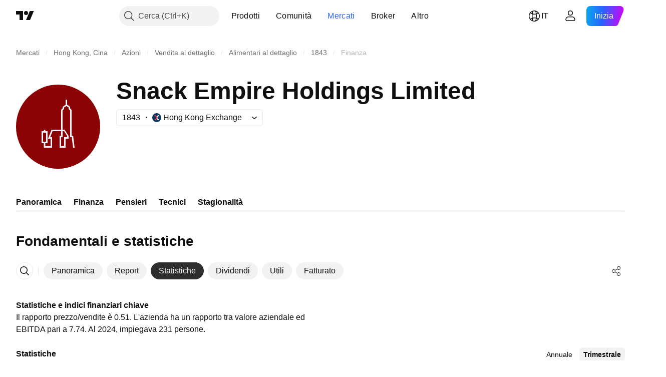

--- FILE ---
content_type: text/css; charset=utf-8
request_url: https://static.tradingview.com/static/bundles/50553.3ab347d4bc9cadf8d238.css
body_size: 118
content:
[data-theme=light]{--_0-PcTf:var(--color-cold-gray-100)}[data-theme=dark]{--_0-PcTf:var(--color-cold-gray-750)}.button-PYEOTd6i{align-items:center;background-color:transparent;border:none;border-radius:4px;box-sizing:border-box;cursor:default;display:flex;flex:none;height:100%;justify-content:center;margin:0;outline:none!important;padding:0;width:20px}@media (any-hover:hover){.button-PYEOTd6i:hover:not(.disabled-PYEOTd6i){background-color:var(--_0-PcTf)}}.button-PYEOTd6i.hidden-PYEOTd6i{display:none}.icon-PYEOTd6i{align-items:center;display:flex;flex:none;justify-content:center;transition:transform .35s ease}.icon-PYEOTd6i.dropped-PYEOTd6i{transform:rotate(180deg)}

--- FILE ---
content_type: image/svg+xml
request_url: https://s3-symbol-logo.tradingview.com/snack-empire-ltd--big.svg
body_size: 110
content:
<!-- by TradingView --><svg width="56" height="56" viewBox="0 0 56 56" xmlns="http://www.w3.org/2000/svg"><path fill="#8B0304" d="M0 0h56v56H0z"/><path fill-rule="evenodd" d="m31 14.85 2-1.5V10h1v3.3l2 1.5v1l1 1V34h1l1 8h-1l-.94-7H36V17.2l-1-1v-1l-1.42-.92-1.58.87v1.06l-1 1V30h1.29L35 34.13V36h-2v6h-4l-.03-8h1.06L30 31h-5.66l-1.6 4H24v7h-5.5v-3H17v-8h1.5v-1h1v1H21v8h-1.5v2H23v-5h-1.74l2.4-6H30V16.8l1-1v-.95ZM31 35v-4h1l2 3.13V35h-2v6h-1.97L30 35h1Zm-13 3v-6h2v6h-2Z" fill="#F0F3FA"/></svg>